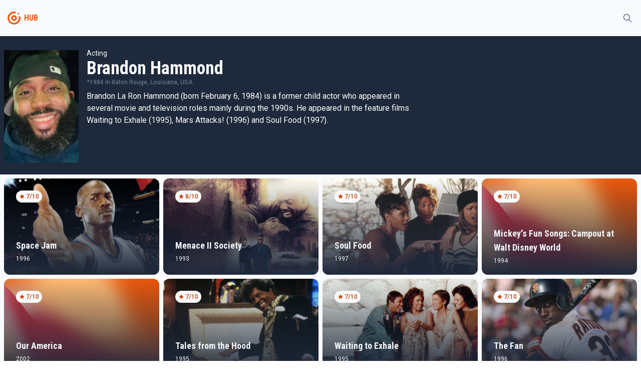

--- FILE ---
content_type: text/html
request_url: https://tayfunmovie.herokuapp.com/person/23681
body_size: 3375
content:
<!DOCTYPE html>
<html lang="en">
	<head>
		<meta charset="utf-8" />
		<meta name="description" content="" />
		<link rel="icon" href="../favicon.png" />
		<meta name="viewport" content="width=device-width, initial-scale=1" />
		<title>Brandon Hammond</title><link rel="preconnect" href="https://fonts.googleapis.com" data-svelte="svelte-36qlcu"><link rel="preconnect" href="https://fonts.gstatic.com" crossorigin="" data-svelte="svelte-36qlcu"><link href="https://fonts.googleapis.com/css2?family=Roboto+Condensed:wght@400;700&family=Roboto:wght@300;400;500&display=swap" rel="stylesheet" data-svelte="svelte-36qlcu">
	<link rel="stylesheet" href="/_app/assets/pages/__layout.svelte-6acf7ffb.css">
	<link rel="modulepreload" href="/_app/start-a631b632.js">
	<link rel="modulepreload" href="/_app/chunks/vendor-f9e5854b.js">
	<link rel="modulepreload" href="/_app/chunks/singletons-d1fb5791.js">
	<link rel="modulepreload" href="/_app/pages/__layout.svelte-ced66ced.js">
	<link rel="modulepreload" href="/_app/chunks/Movie-ec6c616e.js">
	<link rel="modulepreload" href="/_app/chunks/variables-a71bb24a.js">
	<link rel="modulepreload" href="/_app/pages/person/_id_.svelte-d5fb8553.js">
	<link rel="modulepreload" href="/_app/chunks/MoviePreview-f88e5efc.js">
	</head>
	<body>
		<div>




<div class="undefined flex flex-col h-screen false"><div class="sticky top-0 z-50 bg-gray-light dark:bg-gray-dark">

<div class="container"><div class="flex justify-between items-center"><div class="flex items-center"><div class="w-10 py-2 md:py-4"><a href="/" class="text-primary group hover:text-primary-light transition-all"><!-- HTML_TAG_START --><svg xmlns="http://www.w3.org/2000/svg" data-name="Layer 1" viewBox="0 0 100 100"><path fill="currentColor" d="M50 36a14 14 0 1 0 12.9 8.55A14 14 0 0 0 50 36Zm0 20a6 6 0 1 1 6-6 6 6 0 0 1-6 6Z"/><path fill="currentColor" d="M81.39 43.75a3.87 3.87 0 0 0-5.26-2.81l-.23.06a3.89 3.89 0 0 0-2.34 4.38A24 24 0 1 1 50 26a23.81 23.81 0 0 1 4.73.48A3.83 3.83 0 0 0 59 24.09l.09-.21a3.87 3.87 0 0 0-2.84-5.27A32 32 0 0 0 18 48.82a32 32 0 1 0 63.36-5.07Z"/><circle fill="currentColor" cx="72" cy="28" r="4"/></svg><!-- HTML_TAG_END --></a></div>
			<div class="font-bold font-secondary select-none text-gray text-primary">HUB</div></div>

		<div><button class="inline-flex items-center p-2 border border-transparent rounded-full text-gray hover:bg-light transition-all dark:hover:bg-opacity-10 focus:outline-none focus:ring-2 false ring-primary-light"><svg fill="none" viewBox="0 0 24 24" stroke="currentColor" aria-hidden="true" xmlns="http://www.w3.org/2000/svg" width="100%" height="100%" class="w-5"><path stroke-linecap="round" stroke-linejoin="round" stroke-width="2" d="M21 21l-6-6m2-5a7 7 0 11-14 0 7 7 0 0114 0z"></path></svg></button></div></div></div></div>
	<main class="bg-gray-light dark:bg-gray-dark flex-grow">

<div><div class="bg-dark"><div class="sm:container"><div class="sm:flex items-top sm:space-x-4 z-20 bg-dark py-6 px-2 sm:px-0 text-white"><img class="h-48 sm:h-56 mt-1" src="https://image.tmdb.org/t/p/w300/qni4SWV6QLQ302Y8CURsRJ5OP00.jpg" alt="poster">
	<div class="flex flex-col dark:text-light"><div class="text-sm mt-4 sm:mt-0">Acting</div>
		<div class="text-4xl font-secondary font-bold">Brandon Hammond</div>

		<div class="text-xs flex items-center space-x-1 text-gray font-medium"><div>*1984 <span>in Baton Rouge, Louisiana, USA</span></div></div>
		<div class="max-w-2xl relative select-none"><p class="mt-2 line-clamp-6">Brandon La Ron Hammond (born February 6, 1984) is a former child actor who appeared in several movie and television roles mainly during the 1990s. He appeared in the feature films Waiting to Exhale (1995), Mars Attacks! (1996) and Soul Food (1997).</p>
			<div class="false h-16 absolute w-full -mt-16"></div>
			</div></div></div></div></div></div>
<div class="container mt-2"><div class="grid grid-cols-2 sm:grid-cols-3 lg:grid-cols-4 gap-2"><div><a href="/2300" sveltekit:prefetch class="bg-light dark:bg-gray-dark dark:text-gray-light "><div class="overflow-hidden relative group rounded-lg sm:rounded-xl"><div class="absolute flex flex-col justify-between w-full h-full z-20 text-light"><div class="p-6"><div class="text-xs flex select-none"><div class="flex space-x-0.5 px-1.5 py-1 bg-gray-light text-primary-dark rounded-xl font-medium"><svg viewBox="0 0 20 20" fill="currentColor" aria-hidden="true" xmlns="http://www.w3.org/2000/svg" width="100%" height="100%" class="w-3"><path d="M9.049 2.927c.3-.921 1.603-.921 1.902 0l1.07 3.292a1 1 0 00.95.69h3.462c.969 0 1.371 1.24.588 1.81l-2.8 2.034a1 1 0 00-.364 1.118l1.07 3.292c.3.921-.755 1.688-1.54 1.118l-2.8-2.034a1 1 0 00-1.175 0l-2.8 2.034c-.784.57-1.838-.197-1.539-1.118l1.07-3.292a1 1 0 00-.364-1.118L2.98 8.72c-.783-.57-.38-1.81.588-1.81h3.461a1 1 0 00.951-.69l1.07-3.292z"></path></svg>
		<div>7/10</div></div></div></div>

			<div class="p-6 flex flex-col space-y-1"><div class="sm:text-lg font-secondary font-bold transition-all">Space Jam</div>
				<div class="text-xs">1996</div></div></div>
		<div class="bg-gradient-to-t from-dark to-transparent absolute z-10 w-full h-full hover:opacity-0"></div>
		<div class="bg-gradient-to-tr from-primary to-primary-light absolute z-10 w-full h-full opacity-0 group-hover:opacity-50 transition-all duration-500 ease-out"></div>
		<img class="object-cover object-bottom w-full h-56 sm:h-48 group-hover:scale-105 transition-all duration-200" src="https://image.tmdb.org/t/p/w500/7zS8Sl9ngsO7nTDJgdPtso7pBYK.jpg" alt="poster"></div></a></div><div><a href="/9516" sveltekit:prefetch class="bg-light dark:bg-gray-dark dark:text-gray-light "><div class="overflow-hidden relative group rounded-lg sm:rounded-xl"><div class="absolute flex flex-col justify-between w-full h-full z-20 text-light"><div class="p-6"><div class="text-xs flex select-none"><div class="flex space-x-0.5 px-1.5 py-1 bg-gray-light text-primary-dark rounded-xl font-medium"><svg viewBox="0 0 20 20" fill="currentColor" aria-hidden="true" xmlns="http://www.w3.org/2000/svg" width="100%" height="100%" class="w-3"><path d="M9.049 2.927c.3-.921 1.603-.921 1.902 0l1.07 3.292a1 1 0 00.95.69h3.462c.969 0 1.371 1.24.588 1.81l-2.8 2.034a1 1 0 00-.364 1.118l1.07 3.292c.3.921-.755 1.688-1.54 1.118l-2.8-2.034a1 1 0 00-1.175 0l-2.8 2.034c-.784.57-1.838-.197-1.539-1.118l1.07-3.292a1 1 0 00-.364-1.118L2.98 8.72c-.783-.57-.38-1.81.588-1.81h3.461a1 1 0 00.951-.69l1.07-3.292z"></path></svg>
		<div>8/10</div></div></div></div>

			<div class="p-6 flex flex-col space-y-1"><div class="sm:text-lg font-secondary font-bold transition-all">Menace II Society</div>
				<div class="text-xs">1993</div></div></div>
		<div class="bg-gradient-to-t from-dark to-transparent absolute z-10 w-full h-full hover:opacity-0"></div>
		<div class="bg-gradient-to-tr from-primary to-primary-light absolute z-10 w-full h-full opacity-0 group-hover:opacity-50 transition-all duration-500 ease-out"></div>
		<img class="object-cover object-bottom w-full h-56 sm:h-48 group-hover:scale-105 transition-all duration-200" src="https://image.tmdb.org/t/p/w500/s5PP0ryxAo12jzvPntSEybahpCw.jpg" alt="poster"></div></a></div><div><a href="/29461" sveltekit:prefetch class="bg-light dark:bg-gray-dark dark:text-gray-light "><div class="overflow-hidden relative group rounded-lg sm:rounded-xl"><div class="absolute flex flex-col justify-between w-full h-full z-20 text-light"><div class="p-6"><div class="text-xs flex select-none"><div class="flex space-x-0.5 px-1.5 py-1 bg-gray-light text-primary-dark rounded-xl font-medium"><svg viewBox="0 0 20 20" fill="currentColor" aria-hidden="true" xmlns="http://www.w3.org/2000/svg" width="100%" height="100%" class="w-3"><path d="M9.049 2.927c.3-.921 1.603-.921 1.902 0l1.07 3.292a1 1 0 00.95.69h3.462c.969 0 1.371 1.24.588 1.81l-2.8 2.034a1 1 0 00-.364 1.118l1.07 3.292c.3.921-.755 1.688-1.54 1.118l-2.8-2.034a1 1 0 00-1.175 0l-2.8 2.034c-.784.57-1.838-.197-1.539-1.118l1.07-3.292a1 1 0 00-.364-1.118L2.98 8.72c-.783-.57-.38-1.81.588-1.81h3.461a1 1 0 00.951-.69l1.07-3.292z"></path></svg>
		<div>7/10</div></div></div></div>

			<div class="p-6 flex flex-col space-y-1"><div class="sm:text-lg font-secondary font-bold transition-all">Soul Food</div>
				<div class="text-xs">1997</div></div></div>
		<div class="bg-gradient-to-t from-dark to-transparent absolute z-10 w-full h-full hover:opacity-0"></div>
		<div class="bg-gradient-to-tr from-primary to-primary-light absolute z-10 w-full h-full opacity-0 group-hover:opacity-50 transition-all duration-500 ease-out"></div>
		<img class="object-cover object-bottom w-full h-56 sm:h-48 group-hover:scale-105 transition-all duration-200" src="https://image.tmdb.org/t/p/w500/d8JdOTvPHrT5pi4oGcwZ3YAqjP.jpg" alt="poster"></div></a></div><div><a href="/68466" sveltekit:prefetch class="bg-light dark:bg-gray-dark dark:text-gray-light "><div class="overflow-hidden relative group rounded-lg sm:rounded-xl"><div class="absolute flex flex-col justify-between w-full h-full z-20 text-light"><div class="p-6"><div class="text-xs flex select-none"><div class="flex space-x-0.5 px-1.5 py-1 bg-gray-light text-primary-dark rounded-xl font-medium"><svg viewBox="0 0 20 20" fill="currentColor" aria-hidden="true" xmlns="http://www.w3.org/2000/svg" width="100%" height="100%" class="w-3"><path d="M9.049 2.927c.3-.921 1.603-.921 1.902 0l1.07 3.292a1 1 0 00.95.69h3.462c.969 0 1.371 1.24.588 1.81l-2.8 2.034a1 1 0 00-.364 1.118l1.07 3.292c.3.921-.755 1.688-1.54 1.118l-2.8-2.034a1 1 0 00-1.175 0l-2.8 2.034c-.784.57-1.838-.197-1.539-1.118l1.07-3.292a1 1 0 00-.364-1.118L2.98 8.72c-.783-.57-.38-1.81.588-1.81h3.461a1 1 0 00.951-.69l1.07-3.292z"></path></svg>
		<div>7/10</div></div></div></div>

			<div class="p-6 flex flex-col space-y-1"><div class="sm:text-lg font-secondary font-bold transition-all">Mickey&#39;s Fun Songs: Campout at Walt Disney World</div>
				<div class="text-xs">1994</div></div></div>
		<div class="bg-gradient-to-t from-dark to-transparent absolute z-10 w-full h-full hover:opacity-0"></div>
		<div class="bg-gradient-to-tr from-primary to-primary-light absolute z-10 w-full h-full opacity-0 group-hover:opacity-50 transition-all duration-500 ease-out"></div>
		<img class="object-cover object-bottom w-full h-56 sm:h-48 group-hover:scale-105 transition-all duration-200" src="/img/mesh.png" alt="poster"></div></a></div><div><a href="/185550" sveltekit:prefetch class="bg-light dark:bg-gray-dark dark:text-gray-light "><div class="overflow-hidden relative group rounded-lg sm:rounded-xl"><div class="absolute flex flex-col justify-between w-full h-full z-20 text-light"><div class="p-6"><div class="text-xs flex select-none"><div class="flex space-x-0.5 px-1.5 py-1 bg-gray-light text-primary-dark rounded-xl font-medium"><svg viewBox="0 0 20 20" fill="currentColor" aria-hidden="true" xmlns="http://www.w3.org/2000/svg" width="100%" height="100%" class="w-3"><path d="M9.049 2.927c.3-.921 1.603-.921 1.902 0l1.07 3.292a1 1 0 00.95.69h3.462c.969 0 1.371 1.24.588 1.81l-2.8 2.034a1 1 0 00-.364 1.118l1.07 3.292c.3.921-.755 1.688-1.54 1.118l-2.8-2.034a1 1 0 00-1.175 0l-2.8 2.034c-.784.57-1.838-.197-1.539-1.118l1.07-3.292a1 1 0 00-.364-1.118L2.98 8.72c-.783-.57-.38-1.81.588-1.81h3.461a1 1 0 00.951-.69l1.07-3.292z"></path></svg>
		<div>7/10</div></div></div></div>

			<div class="p-6 flex flex-col space-y-1"><div class="sm:text-lg font-secondary font-bold transition-all">Our America</div>
				<div class="text-xs">2002</div></div></div>
		<div class="bg-gradient-to-t from-dark to-transparent absolute z-10 w-full h-full hover:opacity-0"></div>
		<div class="bg-gradient-to-tr from-primary to-primary-light absolute z-10 w-full h-full opacity-0 group-hover:opacity-50 transition-all duration-500 ease-out"></div>
		<img class="object-cover object-bottom w-full h-56 sm:h-48 group-hover:scale-105 transition-all duration-200" src="/img/mesh.png" alt="poster"></div></a></div><div><a href="/25066" sveltekit:prefetch class="bg-light dark:bg-gray-dark dark:text-gray-light "><div class="overflow-hidden relative group rounded-lg sm:rounded-xl"><div class="absolute flex flex-col justify-between w-full h-full z-20 text-light"><div class="p-6"><div class="text-xs flex select-none"><div class="flex space-x-0.5 px-1.5 py-1 bg-gray-light text-primary-dark rounded-xl font-medium"><svg viewBox="0 0 20 20" fill="currentColor" aria-hidden="true" xmlns="http://www.w3.org/2000/svg" width="100%" height="100%" class="w-3"><path d="M9.049 2.927c.3-.921 1.603-.921 1.902 0l1.07 3.292a1 1 0 00.95.69h3.462c.969 0 1.371 1.24.588 1.81l-2.8 2.034a1 1 0 00-.364 1.118l1.07 3.292c.3.921-.755 1.688-1.54 1.118l-2.8-2.034a1 1 0 00-1.175 0l-2.8 2.034c-.784.57-1.838-.197-1.539-1.118l1.07-3.292a1 1 0 00-.364-1.118L2.98 8.72c-.783-.57-.38-1.81.588-1.81h3.461a1 1 0 00.951-.69l1.07-3.292z"></path></svg>
		<div>7/10</div></div></div></div>

			<div class="p-6 flex flex-col space-y-1"><div class="sm:text-lg font-secondary font-bold transition-all">Tales from the Hood</div>
				<div class="text-xs">1995</div></div></div>
		<div class="bg-gradient-to-t from-dark to-transparent absolute z-10 w-full h-full hover:opacity-0"></div>
		<div class="bg-gradient-to-tr from-primary to-primary-light absolute z-10 w-full h-full opacity-0 group-hover:opacity-50 transition-all duration-500 ease-out"></div>
		<img class="object-cover object-bottom w-full h-56 sm:h-48 group-hover:scale-105 transition-all duration-200" src="https://image.tmdb.org/t/p/w500/bfoOP1RN7N6FzF0MQYx3v5yi3WU.jpg" alt="poster"></div></a></div><div><a href="/31357" sveltekit:prefetch class="bg-light dark:bg-gray-dark dark:text-gray-light "><div class="overflow-hidden relative group rounded-lg sm:rounded-xl"><div class="absolute flex flex-col justify-between w-full h-full z-20 text-light"><div class="p-6"><div class="text-xs flex select-none"><div class="flex space-x-0.5 px-1.5 py-1 bg-gray-light text-primary-dark rounded-xl font-medium"><svg viewBox="0 0 20 20" fill="currentColor" aria-hidden="true" xmlns="http://www.w3.org/2000/svg" width="100%" height="100%" class="w-3"><path d="M9.049 2.927c.3-.921 1.603-.921 1.902 0l1.07 3.292a1 1 0 00.95.69h3.462c.969 0 1.371 1.24.588 1.81l-2.8 2.034a1 1 0 00-.364 1.118l1.07 3.292c.3.921-.755 1.688-1.54 1.118l-2.8-2.034a1 1 0 00-1.175 0l-2.8 2.034c-.784.57-1.838-.197-1.539-1.118l1.07-3.292a1 1 0 00-.364-1.118L2.98 8.72c-.783-.57-.38-1.81.588-1.81h3.461a1 1 0 00.951-.69l1.07-3.292z"></path></svg>
		<div>7/10</div></div></div></div>

			<div class="p-6 flex flex-col space-y-1"><div class="sm:text-lg font-secondary font-bold transition-all">Waiting to Exhale</div>
				<div class="text-xs">1995</div></div></div>
		<div class="bg-gradient-to-t from-dark to-transparent absolute z-10 w-full h-full hover:opacity-0"></div>
		<div class="bg-gradient-to-tr from-primary to-primary-light absolute z-10 w-full h-full opacity-0 group-hover:opacity-50 transition-all duration-500 ease-out"></div>
		<img class="object-cover object-bottom w-full h-56 sm:h-48 group-hover:scale-105 transition-all duration-200" src="https://image.tmdb.org/t/p/w500/jZjoEKXMTDoZAGdkjhAdJaKtXSN.jpg" alt="poster"></div></a></div><div><a href="/9566" sveltekit:prefetch class="bg-light dark:bg-gray-dark dark:text-gray-light "><div class="overflow-hidden relative group rounded-lg sm:rounded-xl"><div class="absolute flex flex-col justify-between w-full h-full z-20 text-light"><div class="p-6"><div class="text-xs flex select-none"><div class="flex space-x-0.5 px-1.5 py-1 bg-gray-light text-primary-dark rounded-xl font-medium"><svg viewBox="0 0 20 20" fill="currentColor" aria-hidden="true" xmlns="http://www.w3.org/2000/svg" width="100%" height="100%" class="w-3"><path d="M9.049 2.927c.3-.921 1.603-.921 1.902 0l1.07 3.292a1 1 0 00.95.69h3.462c.969 0 1.371 1.24.588 1.81l-2.8 2.034a1 1 0 00-.364 1.118l1.07 3.292c.3.921-.755 1.688-1.54 1.118l-2.8-2.034a1 1 0 00-1.175 0l-2.8 2.034c-.784.57-1.838-.197-1.539-1.118l1.07-3.292a1 1 0 00-.364-1.118L2.98 8.72c-.783-.57-.38-1.81.588-1.81h3.461a1 1 0 00.951-.69l1.07-3.292z"></path></svg>
		<div>7/10</div></div></div></div>

			<div class="p-6 flex flex-col space-y-1"><div class="sm:text-lg font-secondary font-bold transition-all">The Fan</div>
				<div class="text-xs">1996</div></div></div>
		<div class="bg-gradient-to-t from-dark to-transparent absolute z-10 w-full h-full hover:opacity-0"></div>
		<div class="bg-gradient-to-tr from-primary to-primary-light absolute z-10 w-full h-full opacity-0 group-hover:opacity-50 transition-all duration-500 ease-out"></div>
		<img class="object-cover object-bottom w-full h-56 sm:h-48 group-hover:scale-105 transition-all duration-200" src="https://image.tmdb.org/t/p/w500/dISWllRkiQ1l5Nbn5JMZbz6RHoh.jpg" alt="poster"></div></a></div><div><a href="/75" sveltekit:prefetch class="bg-light dark:bg-gray-dark dark:text-gray-light "><div class="overflow-hidden relative group rounded-lg sm:rounded-xl"><div class="absolute flex flex-col justify-between w-full h-full z-20 text-light"><div class="p-6"><div class="text-xs flex select-none"><div class="flex space-x-0.5 px-1.5 py-1 bg-gray-light text-primary-dark rounded-xl font-medium"><svg viewBox="0 0 20 20" fill="currentColor" aria-hidden="true" xmlns="http://www.w3.org/2000/svg" width="100%" height="100%" class="w-3"><path d="M9.049 2.927c.3-.921 1.603-.921 1.902 0l1.07 3.292a1 1 0 00.95.69h3.462c.969 0 1.371 1.24.588 1.81l-2.8 2.034a1 1 0 00-.364 1.118l1.07 3.292c.3.921-.755 1.688-1.54 1.118l-2.8-2.034a1 1 0 00-1.175 0l-2.8 2.034c-.784.57-1.838-.197-1.539-1.118l1.07-3.292a1 1 0 00-.364-1.118L2.98 8.72c-.783-.57-.38-1.81.588-1.81h3.461a1 1 0 00.951-.69l1.07-3.292z"></path></svg>
		<div>7/10</div></div></div></div>

			<div class="p-6 flex flex-col space-y-1"><div class="sm:text-lg font-secondary font-bold transition-all">Mars Attacks!</div>
				<div class="text-xs">1996</div></div></div>
		<div class="bg-gradient-to-t from-dark to-transparent absolute z-10 w-full h-full hover:opacity-0"></div>
		<div class="bg-gradient-to-tr from-primary to-primary-light absolute z-10 w-full h-full opacity-0 group-hover:opacity-50 transition-all duration-500 ease-out"></div>
		<img class="object-cover object-bottom w-full h-56 sm:h-48 group-hover:scale-105 transition-all duration-200" src="https://image.tmdb.org/t/p/w500/ELsTifJ2lu4vsMhoHeZ5EnncHw.jpg" alt="poster"></div></a></div><div><a href="/281" sveltekit:prefetch class="bg-light dark:bg-gray-dark dark:text-gray-light "><div class="overflow-hidden relative group rounded-lg sm:rounded-xl"><div class="absolute flex flex-col justify-between w-full h-full z-20 text-light"><div class="p-6"><div class="text-xs flex select-none"><div class="flex space-x-0.5 px-1.5 py-1 bg-gray-light text-primary-dark rounded-xl font-medium"><svg viewBox="0 0 20 20" fill="currentColor" aria-hidden="true" xmlns="http://www.w3.org/2000/svg" width="100%" height="100%" class="w-3"><path d="M9.049 2.927c.3-.921 1.603-.921 1.902 0l1.07 3.292a1 1 0 00.95.69h3.462c.969 0 1.371 1.24.588 1.81l-2.8 2.034a1 1 0 00-.364 1.118l1.07 3.292c.3.921-.755 1.688-1.54 1.118l-2.8-2.034a1 1 0 00-1.175 0l-2.8 2.034c-.784.57-1.838-.197-1.539-1.118l1.07-3.292a1 1 0 00-.364-1.118L2.98 8.72c-.783-.57-.38-1.81.588-1.81h3.461a1 1 0 00.951-.69l1.07-3.292z"></path></svg>
		<div>8/10</div></div></div></div>

			<div class="p-6 flex flex-col space-y-1"><div class="sm:text-lg font-secondary font-bold transition-all">Strange Days</div>
				<div class="text-xs">1995</div></div></div>
		<div class="bg-gradient-to-t from-dark to-transparent absolute z-10 w-full h-full hover:opacity-0"></div>
		<div class="bg-gradient-to-tr from-primary to-primary-light absolute z-10 w-full h-full opacity-0 group-hover:opacity-50 transition-all duration-500 ease-out"></div>
		<img class="object-cover object-bottom w-full h-56 sm:h-48 group-hover:scale-105 transition-all duration-200" src="https://image.tmdb.org/t/p/w500/zSFuvi6fIPT8CHpH1KMG25T2Iub.jpg" alt="poster"></div></a></div><div><a href="/224795" sveltekit:prefetch class="bg-light dark:bg-gray-dark dark:text-gray-light "><div class="overflow-hidden relative group rounded-lg sm:rounded-xl"><div class="absolute flex flex-col justify-between w-full h-full z-20 text-light"><div class="p-6"><div class="text-xs flex select-none"><div class="flex space-x-0.5 px-1.5 py-1 bg-gray-light text-primary-dark rounded-xl font-medium"><svg viewBox="0 0 20 20" fill="currentColor" aria-hidden="true" xmlns="http://www.w3.org/2000/svg" width="100%" height="100%" class="w-3"><path d="M9.049 2.927c.3-.921 1.603-.921 1.902 0l1.07 3.292a1 1 0 00.95.69h3.462c.969 0 1.371 1.24.588 1.81l-2.8 2.034a1 1 0 00-.364 1.118l1.07 3.292c.3.921-.755 1.688-1.54 1.118l-2.8-2.034a1 1 0 00-1.175 0l-2.8 2.034c-.784.57-1.838-.197-1.539-1.118l1.07-3.292a1 1 0 00-.364-1.118L2.98 8.72c-.783-.57-.38-1.81.588-1.81h3.461a1 1 0 00.951-.69l1.07-3.292z"></path></svg>
		<div>3/10</div></div></div></div>

			<div class="p-6 flex flex-col space-y-1"><div class="sm:text-lg font-secondary font-bold transition-all">The Road to Galveston</div>
				<div class="text-xs">1996</div></div></div>
		<div class="bg-gradient-to-t from-dark to-transparent absolute z-10 w-full h-full hover:opacity-0"></div>
		<div class="bg-gradient-to-tr from-primary to-primary-light absolute z-10 w-full h-full opacity-0 group-hover:opacity-50 transition-all duration-500 ease-out"></div>
		<img class="object-cover object-bottom w-full h-56 sm:h-48 group-hover:scale-105 transition-all duration-200" src="/img/mesh.png" alt="poster"></div></a></div><div><a href="/310296" sveltekit:prefetch class="bg-light dark:bg-gray-dark dark:text-gray-light "><div class="overflow-hidden relative group rounded-lg sm:rounded-xl"><div class="absolute flex flex-col justify-between w-full h-full z-20 text-light"><div class="p-6"><div class="text-xs flex select-none"><div class="flex space-x-0.5 px-1.5 py-1 bg-gray-light text-primary-dark rounded-xl font-medium"><svg viewBox="0 0 20 20" fill="currentColor" aria-hidden="true" xmlns="http://www.w3.org/2000/svg" width="100%" height="100%" class="w-3"><path d="M9.049 2.927c.3-.921 1.603-.921 1.902 0l1.07 3.292a1 1 0 00.95.69h3.462c.969 0 1.371 1.24.588 1.81l-2.8 2.034a1 1 0 00-.364 1.118l1.07 3.292c.3.921-.755 1.688-1.54 1.118l-2.8-2.034a1 1 0 00-1.175 0l-2.8 2.034c-.784.57-1.838-.197-1.539-1.118l1.07-3.292a1 1 0 00-.364-1.118L2.98 8.72c-.783-.57-.38-1.81.588-1.81h3.461a1 1 0 00.951-.69l1.07-3.292z"></path></svg>
		<div>6/10</div></div></div></div>

			<div class="p-6 flex flex-col space-y-1"><div class="sm:text-lg font-secondary font-bold transition-all">Sad Inheritance</div>
				<div class="text-xs">1993</div></div></div>
		<div class="bg-gradient-to-t from-dark to-transparent absolute z-10 w-full h-full hover:opacity-0"></div>
		<div class="bg-gradient-to-tr from-primary to-primary-light absolute z-10 w-full h-full opacity-0 group-hover:opacity-50 transition-all duration-500 ease-out"></div>
		<img class="object-cover object-bottom w-full h-56 sm:h-48 group-hover:scale-105 transition-all duration-200" src="/img/mesh.png" alt="poster"></div></a></div></div></div></main>
	<footer class="bg-gray-light border-t dark:border-0 dark:bg-gray-dark"><div class="container py-12 px-4 sm:px-6 md:flex md:items-center md:justify-between lg:px-8"><div class="flex items-center justify-center space-x-6 md:order-2"><a href="https://www.themoviedb.org/" rel="external" target="_blank"><img src="/img/themoviedb.svg" alt="themoviedb" width="200"></a>
			<button class="text-gray"><svg fill="none" viewBox="0 0 24 24" stroke="currentColor" aria-hidden="true" xmlns="http://www.w3.org/2000/svg" width="100%" height="100%" class="w-6"><path stroke-linecap="round" stroke-linejoin="round" stroke-width="2" d="M20.354 15.354A9 9 0 018.646 3.646 9.003 9.003 0 0012 21a9.003 9.003 0 008.354-5.646z"></path></svg></button></div>
		<div class="mt-8 md:mt-0 md:order-1 flex"><p class="text-center text-sm text-gray">© 2022 Movie HUB. All rights reserved.</p></div></div></footer></div>


		<script type="module" data-hydrate="1wjti2g">
		import { start } from "/_app/start-a631b632.js";
		start({
			target: document.querySelector('[data-hydrate="1wjti2g"]').parentNode,
			paths: {"base":"","assets":""},
			session: {},
			route: true,
			spa: false,
			trailing_slash: "never",
			hydrate: {
				status: 200,
				error: null,
				nodes: [
					import("/_app/pages/__layout.svelte-ced66ced.js"),
						import("/_app/pages/person/_id_.svelte-d5fb8553.js")
				],
				params: {id:"23681"}
			}
		});
	</script></div>
	</body>
</html>


--- FILE ---
content_type: application/javascript
request_url: https://tayfunmovie.herokuapp.com/_app/error.svelte-d9762a8a.js
body_size: 766
content:
import{S as y,i as z,s as A,e as E,t as v,c as d,a as b,h as P,d as o,g as u,H as R,j as H,k as N,l as q,m as S,_ as C}from"./chunks/vendor-f9e5854b.js";function h(r){let l,t=r[1].frame+"",a;return{c(){l=E("pre"),a=v(t)},l(f){l=d(f,"PRE",{});var s=b(l);a=P(s,t),s.forEach(o)},m(f,s){u(f,l,s),R(l,a)},p(f,s){s&2&&t!==(t=f[1].frame+"")&&H(a,t)},d(f){f&&o(l)}}}function w(r){let l,t=r[1].stack+"",a;return{c(){l=E("pre"),a=v(t)},l(f){l=d(f,"PRE",{});var s=b(l);a=P(s,t),s.forEach(o)},m(f,s){u(f,l,s),R(l,a)},p(f,s){s&2&&t!==(t=f[1].stack+"")&&H(a,t)},d(f){f&&o(l)}}}function B(r){let l,t,a,f,s=r[1].message+"",c,k,n,p,i=r[1].frame&&h(r),_=r[1].stack&&w(r);return{c(){l=E("h1"),t=v(r[0]),a=N(),f=E("pre"),c=v(s),k=N(),i&&i.c(),n=N(),_&&_.c(),p=q()},l(e){l=d(e,"H1",{});var m=b(l);t=P(m,r[0]),m.forEach(o),a=S(e),f=d(e,"PRE",{});var j=b(f);c=P(j,s),j.forEach(o),k=S(e),i&&i.l(e),n=S(e),_&&_.l(e),p=q()},m(e,m){u(e,l,m),R(l,t),u(e,a,m),u(e,f,m),R(f,c),u(e,k,m),i&&i.m(e,m),u(e,n,m),_&&_.m(e,m),u(e,p,m)},p(e,[m]){m&1&&H(t,e[0]),m&2&&s!==(s=e[1].message+"")&&H(c,s),e[1].frame?i?i.p(e,m):(i=h(e),i.c(),i.m(n.parentNode,n)):i&&(i.d(1),i=null),e[1].stack?_?_.p(e,m):(_=w(e),_.c(),_.m(p.parentNode,p)):_&&(_.d(1),_=null)},i:C,o:C,d(e){e&&o(l),e&&o(a),e&&o(f),e&&o(k),i&&i.d(e),e&&o(n),_&&_.d(e),e&&o(p)}}}function G({error:r,status:l}){return{props:{error:r,status:l}}}function D(r,l,t){let{status:a}=l,{error:f}=l;return r.$$set=s=>{"status"in s&&t(0,a=s.status),"error"in s&&t(1,f=s.error)},[a,f]}class I extends y{constructor(l){super();z(this,l,D,B,A,{status:0,error:1})}}export{I as default,G as load};


--- FILE ---
content_type: application/javascript
request_url: https://tayfunmovie.herokuapp.com/_app/pages/__layout.svelte-ced66ced.js
body_size: 5976
content:
import{D as pe,S as ee,i as te,s as re,I as _e,F as se,M as ie,e as p,k as T,w as G,t as K,c as _,a as y,d as c,m as A,x as P,h as z,G as J,b as o,g as B,H as d,y as R,J as H,q as N,o as U,B as Z,K as Q,L as X,N as oe,O as we,P as Y,Q as W,R as q,T as ke,U as $e,V as ne,W as ge,l as ce,n as Ee,p as Ie,X as xe,Y as de,Z as ue,_ as j,$ as De,j as le,a0 as Ve,E as Me,a1 as Se,a2 as Ne,a3 as Te,a4 as Ae,a5 as Be,a6 as Le,a7 as Ce,r as Ue}from"../chunks/vendor-f9e5854b.js";import{c as O}from"../chunks/singletons-d1fb5791.js";import{m as je}from"../chunks/Movie-ec6c616e.js";import"../chunks/variables-a71bb24a.js";let be,ye;be=window.matchMedia("(prefers-color-scheme: dark)").matches?"dark":"light";ye=window.localStorage.getItem("theme")?window.localStorage.getItem("theme"):be;const F=pe(ye);F.subscribe(i=>{window.localStorage.setItem("theme",i)});function He(i){let e,r,t,s,l,a,n,g,h,S,$,E,w,V,k,m;return h=new _e({props:{src:i[0]==="dark"?se:ie,class:"w-6"}}),{c(){e=p("footer"),r=p("div"),t=p("div"),s=p("a"),l=p("img"),n=T(),g=p("button"),G(h.$$.fragment),S=T(),$=p("div"),E=p("p"),w=K("\xA9 2022 Movie HUB. All rights reserved."),this.h()},l(u){e=_(u,"FOOTER",{class:!0});var x=y(e);r=_(x,"DIV",{class:!0});var f=y(r);t=_(f,"DIV",{class:!0});var b=y(t);s=_(b,"A",{href:!0,rel:!0,target:!0});var I=y(s);l=_(I,"IMG",{src:!0,alt:!0,width:!0}),I.forEach(c),n=A(b),g=_(b,"BUTTON",{class:!0});var v=y(g);P(h.$$.fragment,v),v.forEach(c),b.forEach(c),S=A(f),$=_(f,"DIV",{class:!0});var D=y($);E=_(D,"P",{class:!0});var M=y(E);w=z(M,"\xA9 2022 Movie HUB. All rights reserved."),M.forEach(c),D.forEach(c),f.forEach(c),x.forEach(c),this.h()},h(){J(l.src,a="/img/themoviedb.svg")||o(l,"src",a),o(l,"alt","themoviedb"),o(l,"width","200"),o(s,"href","https://www.themoviedb.org/"),o(s,"rel","external"),o(s,"target","_blank"),o(g,"class","text-gray"),o(t,"class","flex items-center justify-center space-x-6 md:order-2"),o(E,"class","text-center text-sm text-gray"),o($,"class","mt-8 md:mt-0 md:order-1 flex"),o(r,"class","container py-12 px-4 sm:px-6 md:flex md:items-center md:justify-between lg:px-8"),o(e,"class","bg-gray-light border-t dark:border-0 dark:bg-gray-dark")},m(u,x){B(u,e,x),d(e,r),d(r,t),d(t,s),d(s,l),d(t,n),d(t,g),R(h,g,null),d(r,S),d(r,$),d($,E),d(E,w),V=!0,k||(m=H(g,"click",i[1]),k=!0)},p(u,[x]){const f={};x&1&&(f.src=u[0]==="dark"?se:ie),h.$set(f)},i(u){V||(N(h.$$.fragment,u),V=!0)},o(u){U(h.$$.fragment,u),V=!1},d(u){u&&c(e),Z(h),k=!1,m()}}}function Oe(i,e,r){let t;return Q(i,F,l=>r(0,t=l)),[t,()=>t==="dark"?X(F,t="light",t):X(F,t="dark",t)]}class qe extends ee{constructor(e){super();te(this,e,Oe,He,re,{})}}var Ke='<svg xmlns="http://www.w3.org/2000/svg" data-name="Layer 1" viewBox="0 0 100 100"><path fill="currentColor" d="M50 36a14 14 0 1 0 12.9 8.55A14 14 0 0 0 50 36Zm0 20a6 6 0 1 1 6-6 6 6 0 0 1-6 6Z"/><path fill="currentColor" d="M81.39 43.75a3.87 3.87 0 0 0-5.26-2.81l-.23.06a3.89 3.89 0 0 0-2.34 4.38A24 24 0 1 1 50 26a23.81 23.81 0 0 1 4.73.48A3.83 3.83 0 0 0 59 24.09l.09-.21a3.87 3.87 0 0 0-2.84-5.27A32 32 0 0 0 18 48.82a32 32 0 1 0 63.36-5.07Z"/><circle fill="currentColor" cx="72" cy="28" r="4"/></svg>';O.disable_scroll_handling;const ze=O.goto;O.invalidate;O.prefetch;O.prefetch_routes;O.before_navigate;O.after_navigate;function fe(i,e,r){const t=i.slice();return t[14]=e[r],t[16]=r,t}function he(i){let e,r,t,s,l,a,n,g,h,S,$,E,w,V,k,m;function u(D,M){return D[2]?Ge:Fe}let x=u(i),f=x(i);function b(D,M){if(D[3].total_results)return Re;if(D[3].total_results===0)return Pe}let I=b(i),v=I&&I(i);return{c(){e=p("div"),r=p("div"),l=T(),a=p("div"),n=p("div"),f.c(),g=T(),h=p("input"),$=T(),v&&v.c(),this.h()},l(D){e=_(D,"DIV",{class:!0,role:!0,"aria-modal":!0});var M=y(e);r=_(M,"DIV",{class:!0,"aria-hidden":!0}),y(r).forEach(c),l=A(M),a=_(M,"DIV",{class:!0});var L=y(a);n=_(L,"DIV",{class:!0});var C=y(n);f.l(C),g=A(C),h=_(C,"INPUT",{type:!0,class:!0,placeholder:!0,role:!0,"aria-expanded":!0,"aria-controls":!0}),C.forEach(c),$=A(L),v&&v.l(L),L.forEach(c),M.forEach(c),this.h()},h(){o(r,"class","fixed inset-0 bg-gray bg-opacity-75 dark:bg-gray-dark dark:bg-opacity-90 transition-opacity"),o(r,"aria-hidden","true"),o(h,"type","text"),o(h,"class","h-12 w-full border-0 bg-transparent pl-11 pr-4 text-gray placeholder-gray-400 focus:ring-0 sm:text-sm"),o(h,"placeholder","Search..."),o(h,"role","combobox"),o(h,"aria-expanded","false"),o(h,"aria-controls","options"),o(n,"class","relative"),o(a,"class","mx-auto max-w-xl transform divide-y divide-gray divide-opacity-10 overflow-hidden rounded-xl bg-white dark:bg-dark shadow-2xl dark:shadow-none ring-2 ring-white dark:ring-gray ring-opacity-10 dark:ring-opacity-5 transition-all"),o(e,"class","fixed inset-0 z-10 overflow-y-auto px-1 pt-16 sm:p-6 md:p-20"),o(e,"role","dialog"),o(e,"aria-modal","true")},m(D,M){B(D,e,M),d(e,r),d(e,l),d(e,a),d(a,n),f.m(n,null),d(n,g),d(n,h),oe(h,i[1]),d(a,$),v&&v.m(a,null),V=!0,k||(m=[H(r,"click",i[4]),H(h,"input",i[9]),we(S=i[8].call(null,h))],k=!0)},p(D,M){i=D,x!==(x=u(i))&&(f.d(1),f=x(i),f&&(f.c(),N(f,1),f.m(n,g))),M&2&&h.value!==i[1]&&oe(h,i[1]),I===(I=b(i))&&v?v.p(i,M):(v&&v.d(1),v=I&&I(i),v&&(v.c(),N(v,1),v.m(a,null)))},i(D){V||(Y(()=>{s&&s.end(1),t=W(r,q,{duration:200}),t.start()}),N(f),N(v),Y(()=>{w&&w.end(1),E=W(a,$e,{y:15,duration:300,easing:ke}),E.start()}),V=!0)},o(D){t&&t.invalidate(),s=ne(r,q,{}),E&&E.invalidate(),w=ne(a,q,{}),V=!1},d(D){D&&c(e),D&&s&&s.end(),f.d(),v&&v.d(),D&&w&&w.end(),k=!1,ge(m)}}}function Fe(i){let e,r,t,s;return{c(){e=p("div"),r=de("svg"),t=de("path"),this.h()},l(l){e=_(l,"DIV",{});var a=y(e);r=ue(a,"svg",{class:!0,xmlns:!0,viewBox:!0,fill:!0,"aria-hidden":!0});var n=y(r);t=ue(n,"path",{"fill-rule":!0,d:!0,"clip-rule":!0}),y(t).forEach(c),n.forEach(c),a.forEach(c),this.h()},h(){o(t,"fill-rule","evenodd"),o(t,"d","M8 4a4 4 0 100 8 4 4 0 000-8zM2 8a6 6 0 1110.89 3.476l4.817 4.817a1 1 0 01-1.414 1.414l-4.816-4.816A6 6 0 012 8z"),o(t,"clip-rule","evenodd"),o(r,"class","pointer-events-none absolute top-3.5 left-4 h-5 w-5 text-gray"),o(r,"xmlns","http://www.w3.org/2000/svg"),o(r,"viewBox","0 0 20 20"),o(r,"fill","currentColor"),o(r,"aria-hidden","true")},m(l,a){B(l,e,a),d(e,r),d(r,t)},i(l){s||Y(()=>{s=W(e,q,{}),s.start()})},o:j,d(l){l&&c(e)}}}function Ge(i){let e,r,t,s;return{c(){e=p("div"),r=p("img"),this.h()},l(l){e=_(l,"DIV",{});var a=y(e);r=_(a,"IMG",{src:!0,alt:!0,class:!0}),a.forEach(c),this.h()},h(){J(r.src,t="/img/loading.svg")||o(r,"src",t),o(r,"alt","Loading"),o(r,"class","pointer-events-none absolute top-3.5 left-4 h-5 w-5")},m(l,a){B(l,e,a),d(e,r)},i(l){s||Y(()=>{s=W(e,q,{}),s.start()})},o:j,d(l){l&&c(e)}}}function Pe(i){let e,r;return{c(){e=p("p"),r=K("No movie found."),this.h()},l(t){e=_(t,"P",{class:!0});var s=y(e);r=z(s,"No movie found."),s.forEach(c),this.h()},h(){o(e,"class","p-4 text-sm text-gray text-center")},m(t,s){B(t,e,s),d(e,r)},p:j,i:j,o:j,d(t){t&&c(e)}}}function Re(i){let e,r=i[3].results,t=[];for(let s=0;s<r.length;s+=1)t[s]=ve(fe(i,r,s));return{c(){e=p("ul");for(let s=0;s<t.length;s+=1)t[s].c();this.h()},l(s){e=_(s,"UL",{class:!0,id:!0,role:!0});var l=y(e);for(let a=0;a<t.length;a+=1)t[a].l(l);l.forEach(c),this.h()},h(){o(e,"class","max-h-72 scroll-py-2 overflow-y-auto py-2 text-sm text-gray divide-y divide-gray divide-opacity-10 scrollbar-thin scrollbar-thumb-rounded-md scrollbar-thumb-primary scrollbar-track-light"),o(e,"id","options"),o(e,"role","listbox")},m(s,l){B(s,e,l);for(let a=0;a<t.length;a+=1)t[a].m(e,null)},p(s,l){if(l&200){r=s[3].results;let a;for(a=0;a<r.length;a+=1){const n=fe(s,r,a);t[a]?(t[a].p(n,l),N(t[a],1)):(t[a]=ve(n),t[a].c(),N(t[a],1),t[a].m(e,null))}for(;a<t.length;a+=1)t[a].d(1);t.length=r.length}},i(s){for(let l=0;l<r.length;l+=1)N(t[l])},o:j,d(s){s&&c(e),Ve(t,s)}}}function me(i){let e,r=i[7](i[14].release_date)+"",t;return{c(){e=p("div"),t=K(r),this.h()},l(s){e=_(s,"DIV",{class:!0});var l=y(e);t=z(l,r),l.forEach(c),this.h()},h(){o(e,"class","text-xs sm:mt-2")},m(s,l){B(s,e,l),d(e,t)},p(s,l){l&8&&r!==(r=s[7](s[14].release_date)+"")&&le(t,r)},d(s){s&&c(e)}}}function ve(i){let e,r,t,s,l,a,n,g=i[14].title+"",h,S,$,E=i[14].overview+"",w,V,k,m,u,x,f,b=i[14].release_date&&me(i);return{c(){e=p("li"),r=p("div"),t=p("img"),l=T(),a=p("div"),n=p("div"),h=K(g),S=T(),$=p("div"),w=K(E),V=T(),b&&b.c(),k=T(),this.h()},l(I){e=_(I,"LI",{class:!0,id:!0,role:!0,tabindex:!0});var v=y(e);r=_(v,"DIV",{class:!0});var D=y(r);t=_(D,"IMG",{class:!0,src:!0,alt:!0}),D.forEach(c),l=A(v),a=_(v,"DIV",{class:!0});var M=y(a);n=_(M,"DIV",{class:!0});var L=y(n);h=z(L,g),L.forEach(c),S=A(M),$=_(M,"DIV",{class:!0});var C=y($);w=z(C,E),C.forEach(c),V=A(M),b&&b.l(M),M.forEach(c),k=A(v),v.forEach(c),this.h()},h(){var I;o(t,"class","object-cover object-bottom w-10 sm:w-16"),J(t.src,s=(I=i[14])!=null&&I.poster_path?`https://image.tmdb.org/t/p/w500${i[14].poster_path}`:"/img/mesh.png")||o(t,"src",s),o(t,"alt","poster"),o(r,"class","shrink-0 hidden sm:inline-block"),o(n,"class","font-semibold text-lg"),o($,"class","hidden sm:line-clamp-3 "),o(a,"class","flex-1"),o(e,"class","group cursor-pointer select-none px-4 py-2 flex hover:bg-gray hover:text-dark dark:hover:text-light hover:bg-opacity-10 hover:text-white flex space-x-2 items-center transition-all"),o(e,"id",m="option-"+(i[16]+1)),o(e,"role","option"),o(e,"tabindex","-1")},m(I,v){B(I,e,v),d(e,r),d(r,t),d(e,l),d(e,a),d(a,n),d(n,h),d(a,S),d(a,$),d($,w),d(a,V),b&&b.m(a,null),d(e,k),x||(f=[H(t,"error",Ye),H(e,"click",function(){De(i[6](i[14]))&&i[6](i[14]).apply(this,arguments)})],x=!0)},p(I,v){var D;i=I,v&8&&!J(t.src,s=(D=i[14])!=null&&D.poster_path?`https://image.tmdb.org/t/p/w500${i[14].poster_path}`:"/img/mesh.png")&&o(t,"src",s),v&8&&g!==(g=i[14].title+"")&&le(h,g),v&8&&E!==(E=i[14].overview+"")&&le(w,E),i[14].release_date?b?b.p(i,v):(b=me(i),b.c(),b.m(a,null)):b&&(b.d(1),b=null)},i(I){u||Y(()=>{u=W(e,q,{duration:300,delay:i[16]*100}),u.start()})},o:j,d(I){I&&c(e),b&&b.d(),x=!1,ge(f)}}}function Ze(i){let e,r,t,s,l=i[0]&&he(i);return{c(){l&&l.c(),e=ce()},l(a){l&&l.l(a),e=ce()},m(a,n){l&&l.m(a,n),B(a,e,n),r=!0,t||(s=H(window,"keydown",i[5]),t=!0)},p(a,[n]){a[0]?l?(l.p(a,n),n&1&&N(l,1)):(l=he(a),l.c(),N(l,1),l.m(e.parentNode,e)):l&&(Ee(),U(l,1,1,()=>{l=null}),Ie())},i(a){r||(N(l),r=!0)},o(a){U(l),r=!1},d(a){l&&l.d(a),a&&c(e),t=!1,s()}}}const Ye=i=>i.target.src="/img/mesh.png";function We(i,e,r){const t=xe();let{show:s=!1}=e,l=!1,a,n,g={results:[]};const h=async()=>{await Me(),r(1,a=null),r(3,g={results:[]})},S=()=>{t("hide"),r(0,s=!1),h()},$=u=>{u.key==="Escape"&&S(),u.key==="Enter"&&(r(0,s=!0),h())},E=u=>{S(),ze(`/${u.id}`)},w=u=>{clearTimeout(n),n=setTimeout(async()=>{r(2,l=!0);const x=await je.getSearch(u);r(3,g=await x.json()),r(2,l=!1)},750)},V=u=>new Date(u).getFullYear(),k=u=>{u.focus()};function m(){a=this.value,r(1,a)}return i.$$set=u=>{"show"in u&&r(0,s=u.show)},i.$$.update=()=>{i.$$.dirty&2&&a&&w(a)},[s,a,l,g,S,$,E,V,k,m]}class Je extends ee{constructor(e){super();te(this,e,We,Ze,re,{show:0})}}function Qe(i){let e,r,t,s,l,a,n,g,h,S,$,E,w,V,k,m,u,x;return e=new Je({props:{show:i[0]}}),e.$on("hide",i[2]),V=new _e({props:{src:Se,class:"w-5"}}),{c(){G(e.$$.fragment),r=T(),t=p("div"),s=p("div"),l=p("div"),a=p("div"),n=p("a"),g=T(),h=p("div"),S=K("HUB"),$=T(),E=p("div"),w=p("button"),G(V.$$.fragment),this.h()},l(f){P(e.$$.fragment,f),r=A(f),t=_(f,"DIV",{class:!0});var b=y(t);s=_(b,"DIV",{class:!0});var I=y(s);l=_(I,"DIV",{class:!0});var v=y(l);a=_(v,"DIV",{class:!0});var D=y(a);n=_(D,"A",{href:!0,class:!0});var M=y(n);M.forEach(c),D.forEach(c),g=A(v),h=_(v,"DIV",{class:!0});var L=y(h);S=z(L,"HUB"),L.forEach(c),v.forEach(c),$=A(I),E=_(I,"DIV",{});var C=y(E);w=_(C,"BUTTON",{class:!0});var ae=y(w);P(V.$$.fragment,ae),ae.forEach(c),C.forEach(c),I.forEach(c),b.forEach(c),this.h()},h(){o(n,"href","/"),o(n,"class","text-primary group hover:text-primary-light transition-all"),o(a,"class","w-10 py-2 md:py-4"),o(h,"class","font-bold font-secondary select-none text-gray text-primary"),o(l,"class","flex items-center"),o(w,"class",k="inline-flex items-center p-2 border border-transparent rounded-full text-gray hover:bg-light transition-all dark:hover:bg-opacity-10 focus:outline-none focus:ring-2 "+(i[0]&&"ring-2 dark:text-white")+" ring-primary-light"),o(s,"class","flex justify-between items-center"),o(t,"class","container")},m(f,b){R(e,f,b),B(f,r,b),B(f,t,b),d(t,s),d(s,l),d(l,a),d(a,n),n.innerHTML=Ke,d(l,g),d(l,h),d(h,S),d(s,$),d(s,E),d(E,w),R(V,w,null),m=!0,u||(x=H(w,"click",i[3]),u=!0)},p(f,[b]){const I={};b&1&&(I.show=f[0]),e.$set(I),(!m||b&1&&k!==(k="inline-flex items-center p-2 border border-transparent rounded-full text-gray hover:bg-light transition-all dark:hover:bg-opacity-10 focus:outline-none focus:ring-2 "+(f[0]&&"ring-2 dark:text-white")+" ring-primary-light"))&&o(w,"class",k)},i(f){m||(N(e.$$.fragment,f),N(V.$$.fragment,f),m=!0)},o(f){U(e.$$.fragment,f),U(V.$$.fragment,f),m=!1},d(f){Z(e,f),f&&c(r),f&&c(t),Z(V),u=!1,x()}}}function Xe(i,e,r){let t,s=Ne("activeSearch");return Q(i,s,n=>r(0,t=n)),[t,s,()=>X(s,t=!1,t),()=>X(s,t=!0,t)]}class et extends ee{constructor(e){super();te(this,e,Xe,Qe,re,{})}}function tt(i){let e,r,t,s,l,a,n,g,h,S,$,E,w;n=new et({});const V=i[4].default,k=Te(V,i,i[3],null);return $=new qe({}),{c(){e=p("link"),r=p("link"),t=p("link"),s=T(),l=p("div"),a=p("div"),G(n.$$.fragment),g=T(),h=p("main"),k&&k.c(),S=T(),G($.$$.fragment),this.h()},l(m){const u=Ae('[data-svelte="svelte-36qlcu"]',document.head);e=_(u,"LINK",{rel:!0,href:!0}),r=_(u,"LINK",{rel:!0,href:!0,crossorigin:!0}),t=_(u,"LINK",{href:!0,rel:!0}),u.forEach(c),s=A(m),l=_(m,"DIV",{class:!0});var x=y(l);a=_(x,"DIV",{class:!0});var f=y(a);P(n.$$.fragment,f),f.forEach(c),g=A(x),h=_(x,"MAIN",{class:!0});var b=y(h);k&&k.l(b),b.forEach(c),S=A(x),P($.$$.fragment,x),x.forEach(c),this.h()},h(){o(e,"rel","preconnect"),o(e,"href","https://fonts.googleapis.com"),o(r,"rel","preconnect"),o(r,"href","https://fonts.gstatic.com"),o(r,"crossorigin",""),o(t,"href","https://fonts.googleapis.com/css2?family=Roboto+Condensed:wght@400;700&family=Roboto:wght@300;400;500&display=swap"),o(t,"rel","stylesheet"),o(a,"class","sticky top-0 z-50 bg-gray-light dark:bg-gray-dark"),o(h,"class","bg-gray-light dark:bg-gray-dark flex-grow"),o(l,"class",E=i[0]+" flex flex-col h-screen "+(i[1]&&"overflow-y-hidden"))},m(m,u){d(document.head,e),d(document.head,r),d(document.head,t),B(m,s,u),B(m,l,u),d(l,a),R(n,a,null),d(l,g),d(l,h),k&&k.m(h,null),d(l,S),R($,l,null),w=!0},p(m,[u]){k&&k.p&&(!w||u&8)&&Be(k,V,m,m[3],w?Ce(V,m[3],u,null):Le(m[3]),null),(!w||u&3&&E!==(E=m[0]+" flex flex-col h-screen "+(m[1]&&"overflow-y-hidden")))&&o(l,"class",E)},i(m){w||(N(n.$$.fragment,m),N(k,m),N($.$$.fragment,m),w=!0)},o(m){U(n.$$.fragment,m),U(k,m),U($.$$.fragment,m),w=!1},d(m){c(e),c(r),c(t),m&&c(s),m&&c(l),Z(n),k&&k.d(m),Z($)}}}function rt(i,e,r){let t,s;Q(i,F,g=>r(0,t=g));let{$$slots:l={},$$scope:a}=e;const n=pe(!1);return Q(i,n,g=>r(1,s=g)),Ue("activeSearch",n),i.$$set=g=>{"$$scope"in g&&r(3,a=g.$$scope)},[t,s,n,a,l]}class ot extends ee{constructor(e){super();te(this,e,rt,tt,re,{})}}export{ot as default};


--- FILE ---
content_type: application/javascript
request_url: https://tayfunmovie.herokuapp.com/_app/start-a631b632.js
body_size: 8324
content:
var ct=Object.defineProperty,ft=Object.defineProperties;var ut=Object.getOwnPropertyDescriptors;var ue=Object.getOwnPropertySymbols;var Be=Object.prototype.hasOwnProperty,We=Object.prototype.propertyIsEnumerable;var ze=(n,e,t)=>e in n?ct(n,e,{enumerable:!0,configurable:!0,writable:!0,value:t}):n[e]=t,O=(n,e)=>{for(var t in e||(e={}))Be.call(e,t)&&ze(n,t,e[t]);if(ue)for(var t of ue(e))We.call(e,t)&&ze(n,t,e[t]);return n},te=(n,e)=>ft(n,ut(e));var Ye=(n,e)=>{var t={};for(var s in n)Be.call(n,s)&&e.indexOf(s)<0&&(t[s]=n[s]);if(n!=null&&ue)for(var s of ue(n))e.indexOf(s)<0&&We.call(n,s)&&(t[s]=n[s]);return t};import{S as dt,i as pt,s as _t,e as ht,c as mt,a as gt,d as j,b as ye,f as W,g as J,t as wt,h as bt,j as vt,k as yt,l as N,m as $t,n as M,o as P,p as X,q as T,r as kt,u as Et,v as Ee,w as K,x as se,y as z,z as ae,A as ie,B,C as oe,D as de,E as Ge}from"./chunks/vendor-f9e5854b.js";import{i as St}from"./chunks/singletons-d1fb5791.js";let Me="",it="";function Rt(n){Me=n.base,it=n.assets||Me}function Lt(n){let e,t,s;const c=[n[1]||{}];var l=n[0][0];function f(r){let a={};for(let o=0;o<c.length;o+=1)a=oe(a,c[o]);return{props:a}}return l&&(e=new l(f())),{c(){e&&K(e.$$.fragment),t=N()},l(r){e&&se(e.$$.fragment,r),t=N()},m(r,a){e&&z(e,r,a),J(r,t,a),s=!0},p(r,a){const o=a&2?ae(c,[ie(r[1]||{})]):{};if(l!==(l=r[0][0])){if(e){M();const p=e;P(p.$$.fragment,1,0,()=>{B(p,1)}),X()}l?(e=new l(f()),K(e.$$.fragment),T(e.$$.fragment,1),z(e,t.parentNode,t)):e=null}else l&&e.$set(o)},i(r){s||(e&&T(e.$$.fragment,r),s=!0)},o(r){e&&P(e.$$.fragment,r),s=!1},d(r){r&&j(t),e&&B(e,r)}}}function Ut(n){let e,t,s;const c=[n[1]||{}];var l=n[0][0];function f(r){let a={$$slots:{default:[Pt]},$$scope:{ctx:r}};for(let o=0;o<c.length;o+=1)a=oe(a,c[o]);return{props:a}}return l&&(e=new l(f(n))),{c(){e&&K(e.$$.fragment),t=N()},l(r){e&&se(e.$$.fragment,r),t=N()},m(r,a){e&&z(e,r,a),J(r,t,a),s=!0},p(r,a){const o=a&2?ae(c,[ie(r[1]||{})]):{};if(a&525&&(o.$$scope={dirty:a,ctx:r}),l!==(l=r[0][0])){if(e){M();const p=e;P(p.$$.fragment,1,0,()=>{B(p,1)}),X()}l?(e=new l(f(r)),K(e.$$.fragment),T(e.$$.fragment,1),z(e,t.parentNode,t)):e=null}else l&&e.$set(o)},i(r){s||(e&&T(e.$$.fragment,r),s=!0)},o(r){e&&P(e.$$.fragment,r),s=!1},d(r){r&&j(t),e&&B(e,r)}}}function At(n){let e,t,s;const c=[n[2]||{}];var l=n[0][1];function f(r){let a={};for(let o=0;o<c.length;o+=1)a=oe(a,c[o]);return{props:a}}return l&&(e=new l(f())),{c(){e&&K(e.$$.fragment),t=N()},l(r){e&&se(e.$$.fragment,r),t=N()},m(r,a){e&&z(e,r,a),J(r,t,a),s=!0},p(r,a){const o=a&4?ae(c,[ie(r[2]||{})]):{};if(l!==(l=r[0][1])){if(e){M();const p=e;P(p.$$.fragment,1,0,()=>{B(p,1)}),X()}l?(e=new l(f()),K(e.$$.fragment),T(e.$$.fragment,1),z(e,t.parentNode,t)):e=null}else l&&e.$set(o)},i(r){s||(e&&T(e.$$.fragment,r),s=!0)},o(r){e&&P(e.$$.fragment,r),s=!1},d(r){r&&j(t),e&&B(e,r)}}}function Ot(n){let e,t,s;const c=[n[2]||{}];var l=n[0][1];function f(r){let a={$$slots:{default:[Nt]},$$scope:{ctx:r}};for(let o=0;o<c.length;o+=1)a=oe(a,c[o]);return{props:a}}return l&&(e=new l(f(n))),{c(){e&&K(e.$$.fragment),t=N()},l(r){e&&se(e.$$.fragment,r),t=N()},m(r,a){e&&z(e,r,a),J(r,t,a),s=!0},p(r,a){const o=a&4?ae(c,[ie(r[2]||{})]):{};if(a&521&&(o.$$scope={dirty:a,ctx:r}),l!==(l=r[0][1])){if(e){M();const p=e;P(p.$$.fragment,1,0,()=>{B(p,1)}),X()}l?(e=new l(f(r)),K(e.$$.fragment),T(e.$$.fragment,1),z(e,t.parentNode,t)):e=null}else l&&e.$set(o)},i(r){s||(e&&T(e.$$.fragment,r),s=!0)},o(r){e&&P(e.$$.fragment,r),s=!1},d(r){r&&j(t),e&&B(e,r)}}}function Nt(n){let e,t,s;const c=[n[3]||{}];var l=n[0][2];function f(r){let a={};for(let o=0;o<c.length;o+=1)a=oe(a,c[o]);return{props:a}}return l&&(e=new l(f())),{c(){e&&K(e.$$.fragment),t=N()},l(r){e&&se(e.$$.fragment,r),t=N()},m(r,a){e&&z(e,r,a),J(r,t,a),s=!0},p(r,a){const o=a&8?ae(c,[ie(r[3]||{})]):{};if(l!==(l=r[0][2])){if(e){M();const p=e;P(p.$$.fragment,1,0,()=>{B(p,1)}),X()}l?(e=new l(f()),K(e.$$.fragment),T(e.$$.fragment,1),z(e,t.parentNode,t)):e=null}else l&&e.$set(o)},i(r){s||(e&&T(e.$$.fragment,r),s=!0)},o(r){e&&P(e.$$.fragment,r),s=!1},d(r){r&&j(t),e&&B(e,r)}}}function Pt(n){let e,t,s,c;const l=[Ot,At],f=[];function r(a,o){return a[0][2]?0:1}return e=r(n),t=f[e]=l[e](n),{c(){t.c(),s=N()},l(a){t.l(a),s=N()},m(a,o){f[e].m(a,o),J(a,s,o),c=!0},p(a,o){let p=e;e=r(a),e===p?f[e].p(a,o):(M(),P(f[p],1,1,()=>{f[p]=null}),X(),t=f[e],t?t.p(a,o):(t=f[e]=l[e](a),t.c()),T(t,1),t.m(s.parentNode,s))},i(a){c||(T(t),c=!0)},o(a){P(t),c=!1},d(a){f[e].d(a),a&&j(s)}}}function Xe(n){let e,t=n[5]&&Fe(n);return{c(){e=ht("div"),t&&t.c(),this.h()},l(s){e=mt(s,"DIV",{id:!0,"aria-live":!0,"aria-atomic":!0,style:!0});var c=gt(e);t&&t.l(c),c.forEach(j),this.h()},h(){ye(e,"id","svelte-announcer"),ye(e,"aria-live","assertive"),ye(e,"aria-atomic","true"),W(e,"position","absolute"),W(e,"left","0"),W(e,"top","0"),W(e,"clip","rect(0 0 0 0)"),W(e,"clip-path","inset(50%)"),W(e,"overflow","hidden"),W(e,"white-space","nowrap"),W(e,"width","1px"),W(e,"height","1px")},m(s,c){J(s,e,c),t&&t.m(e,null)},p(s,c){s[5]?t?t.p(s,c):(t=Fe(s),t.c(),t.m(e,null)):t&&(t.d(1),t=null)},d(s){s&&j(e),t&&t.d()}}}function Fe(n){let e;return{c(){e=wt(n[6])},l(t){e=bt(t,n[6])},m(t,s){J(t,e,s)},p(t,s){s&64&&vt(e,t[6])},d(t){t&&j(e)}}}function Tt(n){let e,t,s,c,l;const f=[Ut,Lt],r=[];function a(p,U){return p[0][1]?0:1}e=a(n),t=r[e]=f[e](n);let o=n[4]&&Xe(n);return{c(){t.c(),s=yt(),o&&o.c(),c=N()},l(p){t.l(p),s=$t(p),o&&o.l(p),c=N()},m(p,U){r[e].m(p,U),J(p,s,U),o&&o.m(p,U),J(p,c,U),l=!0},p(p,[U]){let k=e;e=a(p),e===k?r[e].p(p,U):(M(),P(r[k],1,1,()=>{r[k]=null}),X(),t=r[e],t?t.p(p,U):(t=r[e]=f[e](p),t.c()),T(t,1),t.m(s.parentNode,s)),p[4]?o?o.p(p,U):(o=Xe(p),o.c(),o.m(c.parentNode,c)):o&&(o.d(1),o=null)},i(p){l||(T(t),l=!0)},o(p){P(t),l=!1},d(p){r[e].d(p),p&&j(s),o&&o.d(p),p&&j(c)}}}function Ct(n,e,t){let{stores:s}=e,{page:c}=e,{components:l}=e,{props_0:f=null}=e,{props_1:r=null}=e,{props_2:a=null}=e;kt("__svelte__",s),Et(s.page.notify);let o=!1,p=!1,U=null;return Ee(()=>{const k=s.page.subscribe(()=>{o&&(t(5,p=!0),t(6,U=document.title||"untitled page"))});return t(4,o=!0),k}),n.$$set=k=>{"stores"in k&&t(7,s=k.stores),"page"in k&&t(8,c=k.page),"components"in k&&t(0,l=k.components),"props_0"in k&&t(1,f=k.props_0),"props_1"in k&&t(2,r=k.props_1),"props_2"in k&&t(3,a=k.props_2)},n.$$.update=()=>{n.$$.dirty&384&&s.page.set(c)},[l,f,r,a,o,p,U,s,c]}class It extends dt{constructor(e){super();pt(this,e,Ct,Tt,_t,{stores:7,page:8,components:0,props_0:1,props_1:2,props_2:3})}}const Vt="modulepreload",He={},jt="/_app/",ne=function(e,t){return!t||t.length===0?e():Promise.all(t.map(s=>{if(s=`${jt}${s}`,s in He)return;He[s]=!0;const c=s.endsWith(".css"),l=c?'[rel="stylesheet"]':"";if(document.querySelector(`link[href="${s}"]${l}`))return;const f=document.createElement("link");if(f.rel=c?"stylesheet":Vt,c||(f.as="script",f.crossOrigin=""),f.href=s,document.head.appendChild(f),c)return new Promise((r,a)=>{f.addEventListener("load",r),f.addEventListener("error",()=>a(new Error(`Unable to preload CSS for ${s}`)))})})).then(()=>e())},V=[()=>ne(()=>import("./pages/__layout.svelte-ced66ced.js"),["pages/__layout.svelte-ced66ced.js","assets/pages/__layout.svelte-6acf7ffb.css","chunks/vendor-f9e5854b.js","chunks/singletons-d1fb5791.js","chunks/Movie-ec6c616e.js","chunks/variables-a71bb24a.js"]),()=>ne(()=>import("./error.svelte-d9762a8a.js"),["error.svelte-d9762a8a.js","chunks/vendor-f9e5854b.js"]),()=>ne(()=>import("./pages/index.svelte-05c85495.js"),["pages/index.svelte-05c85495.js","assets/pages/index.svelte-0d9ad471.css","chunks/vendor-f9e5854b.js","chunks/Movie-ec6c616e.js","chunks/variables-a71bb24a.js","chunks/MoviePreview-f88e5efc.js","chunks/MovieSection-64e08383.js","assets/MovieSection-6a1a599d.css"]),()=>ne(()=>import("./pages/person/_id_.svelte-d5fb8553.js"),["pages/person/_id_.svelte-d5fb8553.js","chunks/vendor-f9e5854b.js","chunks/variables-a71bb24a.js","chunks/MoviePreview-f88e5efc.js"]),()=>ne(()=>import("./pages/_id_.svelte-f09ad65f.js"),["pages/_id_.svelte-f09ad65f.js","chunks/vendor-f9e5854b.js","chunks/Movie-ec6c616e.js","chunks/variables-a71bb24a.js","chunks/MovieSection-64e08383.js","assets/MovieSection-6a1a599d.css","chunks/MoviePreview-f88e5efc.js"])],Qe=decodeURIComponent,$e=[[/^\/$/,[V[0],V[2]],[V[1]]],[/^\/person\/([^/]+?)\/?$/,[V[0],V[3]],[V[1]],n=>({id:Qe(n[1])})],[/^\/([^/]+?)\/?$/,[V[0],V[4]],[V[1]],n=>({id:Qe(n[1])})]],Ze=[V[0](),V[1]()];function et(n){return n instanceof Error||n&&n.name&&n.message?n:new Error(JSON.stringify(n))}function tt(n){const e=n.status&&n.status>=400&&n.status<=599&&!n.redirect;if(n.error||e){const t=n.status;if(!n.error&&e)return{status:t||500,error:new Error};const s=typeof n.error=="string"?new Error(n.error):n.error;return s instanceof Error?!t||t<400||t>599?(console.warn('"error" returned from load() without a valid status code \u2014 defaulting to 500'),{status:500,error:s}):{status:t,error:s}:{status:500,error:new Error(`"error" property returned from load() must be a string or instance of Error, received type "${typeof s}"`)}}if(n.redirect){if(!n.status||Math.floor(n.status/100)!==3)return{status:500,error:new Error('"redirect" property returned from load() must be accompanied by a 3xx status code')};if(typeof n.redirect!="string")return{status:500,error:new Error('"redirect" property returned from load() must be a string')}}if(n.context)throw new Error('You are returning "context" from a load function. "context" was renamed to "stuff", please adjust your code accordingly.');return n}function Dt(n,e){return n==="/"||e==="ignore"?n:e==="never"?n.endsWith("/")?n.slice(0,-1):n:e==="always"&&/\/[^./]+$/.test(n)?n+"/":n}function xt(n){let e=5381,t=n.length;if(typeof n=="string")for(;t;)e=e*33^n.charCodeAt(--t);else for(;t;)e=e*33^n[--t];return(e>>>0).toString(36)}function nt(n){let e=n.baseURI;if(!e){const t=n.getElementsByTagName("base");e=t.length?t[0].href:n.URL}return e}function Se(){return{x:pageXOffset,y:pageYOffset}}function rt(n){return n.composedPath().find(t=>t instanceof Node&&t.nodeName.toUpperCase()==="A")}function st(n){return n instanceof SVGAElement?new URL(n.href.baseVal,document.baseURI):new URL(n.href)}function at(n){const e=de(n);let t=!0;function s(){t=!0,e.update(f=>f)}function c(f){t=!1,e.set(f)}function l(f){let r;return e.subscribe(a=>{(r===void 0||t&&a!==r)&&f(r=a)})}return{notify:s,set:c,subscribe:l}}function qt(){const{set:n,subscribe:e}=de(!1),t="1662064095754";let s;async function c(){clearTimeout(s);const f=await fetch(`${it}/_app/version.json`,{headers:{pragma:"no-cache","cache-control":"no-cache"}});if(f.ok){const{version:r}=await f.json(),a=r!==t;return a&&(n(!0),clearTimeout(s)),a}else throw new Error(`Version check failed: ${f.status}`)}return{subscribe:e,check:c}}function Jt(n,e){let s=`script[sveltekit\\:data-type="data"][sveltekit\\:data-url=${JSON.stringify(typeof n=="string"?n:n.url)}]`;e&&typeof e.body=="string"&&(s+=`[sveltekit\\:data-body="${xt(e.body)}"]`);const c=document.querySelector(s);if(c&&c.textContent){const l=JSON.parse(c.textContent),{body:f}=l,r=Ye(l,["body"]);return Promise.resolve(new Response(f,r))}return fetch(n,e)}const ot="sveltekit:scroll",Y="sveltekit:index";let re={};try{re=JSON.parse(sessionStorage[ot])}catch{}function ke(n){re[n]=Se()}function Kt({target:n,session:e,base:t,trailing_slash:s}){var Ve,je;const c=new Map,l=new Set,f={url:at({}),page:at({}),navigating:de(null),session:de(e),updated:qt()},r={id:null,promise:null},a={before_navigate:[],after_navigate:[]};let o={url:null,session_id:0,branch:[]},p=!1,U=!0,k=!1,pe=1,le=null,Re,Le,Ue=!1;f.session.subscribe(async i=>{if(Le=i,!Ue)return;pe+=1;const _=ce(new URL(location.href));we(_,[],!0)}),Ue=!0;let _e=0,F=!0,D=(je=(Ve=history.state)==null?void 0:Ve[Y])!=null?je:0;D===0&&history.replaceState(te(O({},history.state),{[Y]:0}),"",location.href);const he=re[D];he&&scrollTo(he.x,he.y);let me=!1,ge,Ae,Oe;async function Ne(i,{noscroll:_=!1,replaceState:w=!1,keepfocus:u=!1,state:d={}},g){const m=new URL(i,nt(document));if(F)return ve({url:m,scroll:_?Se():null,keepfocus:u,redirect_chain:g,details:{state:d,replaceState:w},accepted:()=>{},blocked:()=>{}});await H(m)}async function Pe(i){if(!Ie(i))throw new Error("Attempted to prefetch a URL that does not belong to this app");const _=ce(i);return r.promise=Ce(_,!1),r.id=_.id,r.promise}async function we(i,_,w,u){var b,$,E;const d=Ae={};let g=await Ce(i,w);if(!g&&i.url.pathname===location.pathname&&(g=await Z({status:404,error:new Error(`Not found: ${i.url.pathname}`),url:i.url})),!g){await H(i.url);return}if(Ae!==d)return;if(l.clear(),g.redirect)if(_.length>10||_.includes(i.url.pathname))g=await Z({status:500,error:new Error("Redirect loop"),url:i.url});else{F?Ne(new URL(g.redirect,i.url).href,{},[..._,i.url.pathname]):await H(new URL(g.redirect,location.href));return}else(($=(b=g.props)==null?void 0:b.page)==null?void 0:$.status)>=400&&await f.updated.check()&&await H(i.url);if(k=!0,u&&u.details){const{details:v}=u,S=v.replaceState?0:1;v.state[Y]=D+=S,history[v.replaceState?"replaceState":"pushState"](v.state,"",i.url)}if(p?(o=g.state,Re.$set(g.props)):Te(g),u){const{scroll:v,keepfocus:S}=u;if(!S){const h=document.body,y=h.getAttribute("tabindex");(E=getSelection())==null||E.removeAllRanges(),h.tabIndex=-1,h.focus(),y!==null?h.setAttribute("tabindex",y):h.removeAttribute("tabindex")}if(await Ge(),U){const h=i.url.hash&&document.getElementById(i.url.hash.slice(1));v?scrollTo(v.x,v.y):h?h.scrollIntoView():scrollTo(0,0)}}else await Ge();r.promise=null,r.id=null,U=!0,k=!1,g.props.page&&(ge=g.props.page);const m=g.state.branch[g.state.branch.length-1];F=(m==null?void 0:m.module.router)!==!1}function Te(i){o=i.state;const _=document.querySelector("style[data-svelte]");if(_&&_.remove(),ge=i.props.page,Re=new It({target:n,props:te(O({},i.props),{stores:f}),hydrate:!0}),p=!0,F){const w={from:null,to:new URL(location.href)};a.after_navigate.forEach(u=>u(w))}}async function Ce(i,_){if(r.id===i.id&&r.promise)return r.promise;for(let w=0;w<i.routes.length;w+=1){const u=i.routes[w];let d=w+1;for(;d<i.routes.length;){const m=i.routes[d];if(m[0].toString()===u[0].toString())m[1].forEach(b=>b()),d+=1;else break}const g=await lt(u,i,_);if(g)return g}}async function be({url:i,params:_,stuff:w,branch:u,status:d,error:g}){var S;const m=u.filter(Boolean),b=m.find(h=>{var y;return(y=h.loaded)==null?void 0:y.redirect}),$={redirect:(S=b==null?void 0:b.loaded)==null?void 0:S.redirect,state:{url:i,params:_,branch:u,session_id:pe},props:{components:m.map(h=>h.module.default)}};for(let h=0;h<m.length;h+=1){const y=m[h].loaded;$.props[`props_${h}`]=y?await y.props:null}if(!o.url||i.href!==o.url.href){$.props.page={url:i,params:_,status:d,error:g,stuff:w};const h=(y,C)=>{Object.defineProperty($.props.page,y,{get:()=>{throw new Error(`$page.${y} has been replaced by $page.url.${C}`)}})};h("origin","origin"),h("path","pathname"),h("query","searchParams")}const E=m[m.length-1],v=E.loaded&&E.loaded.maxage;if(v){const h=i.pathname+i.search;let y=!1;const C=()=>{c.get(h)===$&&c.delete(h),q(),clearTimeout(x)},x=setTimeout(C,v*1e3),q=f.session.subscribe(()=>{y&&C()});y=!0,c.set(h,$)}return $}async function Q({status:i,error:_,module:w,url:u,params:d,stuff:g,props:m}){const b={module:w,uses:{params:new Set,url:!1,session:!1,stuff:!1,dependencies:new Set},loaded:null,stuff:g};m&&b.uses.dependencies.add(u.href);const $={};for(const v in d)Object.defineProperty($,v,{get(){return b.uses.params.add(v),d[v]},enumerable:!0});const E=Le;if(w.load){const v={params:$,props:m||{},get url(){return b.uses.url=!0,u},get session(){return b.uses.session=!0,E},get stuff(){return b.uses.stuff=!0,O({},g)},fetch(h,y){const C=typeof h=="string"?h:h.url,{href:x}=new URL(C,u);return b.uses.dependencies.add(x),p?fetch(h,y):Jt(h,y)}};_&&(v.status=i,v.error=_);const S=await w.load.call(null,v);if(!S)throw new Error("load function must return a value");b.loaded=tt(S),b.loaded.stuff&&(b.stuff=b.loaded.stuff)}else m&&(b.loaded=tt({props:m}));return b}async function lt(i,{id:_,url:w,path:u},d){var De,xe,qe;if(!d){const R=c.get(_);if(R)return R}const[g,m,b,$,E]=i,v=$?$(g.exec(u)):{},S=o.url&&{url:_!==o.url.pathname+o.url.search,params:Object.keys(v).filter(R=>o.params[R]!==v[R]),session:pe!==o.session_id};let h=[],y={},C=!1,x=200,q;m.forEach(R=>R());e:for(let R=0;R<m.length;R+=1){let L;try{if(!m[R])continue;const A=await m[R](),I=o.branch[R];if(!I||A!==I.module||S.url&&I.uses.url||S.params.some(G=>I.uses.params.has(G))||S.session&&I.uses.session||Array.from(I.uses.dependencies).some(G=>l.has(G))||C&&I.uses.stuff){let G={};const Je=E!==void 0&&R===m.length-1;if(Je){const ee=await fetch(`${w.pathname}${w.pathname.endsWith("/")?"":"/"}__data.json${w.search}`,{headers:{"x-sveltekit-load":E}});if(ee.ok){const Ke=ee.headers.get("x-sveltekit-location");if(Ke)return{redirect:Ke,props:{},state:o};if(ee.status===204)return;G=await ee.json()}else x=ee.status,q=new Error("Failed to load data")}if(q||(L=await Q({module:A,url:w,params:v,props:G,stuff:y})),L&&(Je&&(L.uses.url=!0),L.loaded)){if(L.loaded.fallthrough)return;if(L.loaded.error&&(x=L.loaded.status,q=L.loaded.error),L.loaded.redirect)return{redirect:L.loaded.redirect,props:{},state:o};L.loaded.stuff&&(C=!0)}}else L=I}catch(A){x=500,q=et(A)}if(q){for(;R--;)if(b[R]){let A,I,fe=R;for(;!(I=h[fe]);)fe-=1;try{if(A=await Q({status:x,error:q,module:await b[R](),url:w,params:v,stuff:I.stuff}),(De=A==null?void 0:A.loaded)!=null&&De.error)continue;(xe=A==null?void 0:A.loaded)!=null&&xe.stuff&&(y=O(O({},y),A.loaded.stuff)),h=h.slice(0,fe+1).concat(A);break e}catch{continue}}return await Z({status:x,error:q,url:w})}else(qe=L==null?void 0:L.loaded)!=null&&qe.stuff&&(y=O(O({},y),L.loaded.stuff)),h.push(L)}return await be({url:w,params:v,stuff:y,branch:h,status:x,error:q})}async function Z({status:i,error:_,url:w}){var m,b;const u={},d=await Q({module:await Ze[0],url:w,params:u,stuff:{}}),g=await Q({status:i,error:_,module:await Ze[1],url:w,params:u,stuff:d&&d.loaded&&d.loaded.stuff||{}});return await be({url:w,params:u,stuff:O(O({},(m=d==null?void 0:d.loaded)==null?void 0:m.stuff),(b=g==null?void 0:g.loaded)==null?void 0:b.stuff),branch:[d,g],status:i,error:_})}function Ie(i){return i.origin===location.origin&&i.pathname.startsWith(t)}function ce(i){const _=decodeURI(i.pathname.slice(t.length)||"/");return{id:i.pathname+i.search,routes:$e.filter(([u])=>u.test(_)),url:i,path:_}}async function ve({url:i,scroll:_,keepfocus:w,redirect_chain:u,details:d,accepted:g,blocked:m}){const b=o.url;let $=!1;const E={from:b,to:i,cancel:()=>$=!0};if(a.before_navigate.forEach(y=>y(E)),$){m();return}Ie(i)||await H(i);const v=Dt(i.pathname,s);i=new URL(i.origin+v+i.search+i.hash);const S=ce(i);ke(D),g(),_e++;const h=Oe={};if(p&&f.navigating.set({from:o.url,to:S.url}),await we(S,u,!1,{scroll:_,keepfocus:w,details:d}),_e--,Oe===h&&!_e){const y={from:b,to:i};a.after_navigate.forEach(C=>C(y)),f.navigating.set(null)}}function H(i){return location.href=i.href,new Promise(()=>{})}return{after_navigate:i=>{Ee(()=>(a.after_navigate.push(i),()=>{const _=a.after_navigate.indexOf(i);a.after_navigate.splice(_,1)}))},before_navigate:i=>{Ee(()=>(a.before_navigate.push(i),()=>{const _=a.before_navigate.indexOf(i);a.before_navigate.splice(_,1)}))},disable_scroll_handling:()=>{(k||!p)&&(U=!1)},goto:(i,_={})=>Ne(i,_,[]),invalidate:i=>{const{href:_}=new URL(i,location.href);return l.add(_),le||(le=Promise.resolve().then(async()=>{const w=ce(new URL(location.href));await we(w,[],!0),le=null})),le},prefetch:async i=>{const _=new URL(i,nt(document));await Pe(_)},prefetch_routes:async i=>{const w=(i?$e.filter(u=>i.some(d=>u[0].test(d))):$e).map(u=>Promise.all(u[1].map(d=>d())));await Promise.all(w)},_start_router:()=>{history.scrollRestoration="manual",addEventListener("beforeunload",u=>{let d=!1;const g={from:o.url,to:null,cancel:()=>d=!0};a.before_navigate.forEach(m=>m(g)),d?(u.preventDefault(),u.returnValue=""):history.scrollRestoration="auto"}),addEventListener("visibilitychange",()=>{if(document.visibilityState==="hidden"){ke(D);try{sessionStorage[ot]=JSON.stringify(re)}catch{}}});const i=u=>{const d=rt(u);d&&d.href&&d.hasAttribute("sveltekit:prefetch")&&Pe(st(d))};let _;const w=u=>{clearTimeout(_),_=setTimeout(()=>{var d;(d=u.target)==null||d.dispatchEvent(new CustomEvent("sveltekit:trigger_prefetch",{bubbles:!0}))},20)};addEventListener("touchstart",i),addEventListener("mousemove",w),addEventListener("sveltekit:trigger_prefetch",i),addEventListener("click",u=>{if(!F||u.button||u.which!==1||u.metaKey||u.ctrlKey||u.shiftKey||u.altKey||u.defaultPrevented)return;const d=rt(u);if(!d||!d.href)return;const g=d instanceof SVGAElement,m=st(d);if(!g&&m.origin==="null")return;const b=(d.getAttribute("rel")||"").split(/\s+/);if(d.hasAttribute("download")||b.includes("external")||(g?d.target.baseVal:d.target))return;if(m.href===location.href){location.hash||u.preventDefault();return}const[$,E]=m.href.split("#");if(E!==void 0&&$===location.href.split("#")[0]){me=!0,ke(D),f.page.set(te(O({},ge),{url:m})),f.page.notify();return}ve({url:m,scroll:d.hasAttribute("sveltekit:noscroll")?Se():null,keepfocus:!1,redirect_chain:[],details:{state:{},replaceState:!1},accepted:()=>u.preventDefault(),blocked:()=>u.preventDefault()})}),addEventListener("popstate",u=>{if(u.state&&F){if(u.state[Y]===D)return;ve({url:new URL(location.href),scroll:re[u.state[Y]],keepfocus:!1,redirect_chain:[],details:null,accepted:()=>{D=u.state[Y]},blocked:()=>{const d=D-u.state[Y];history.go(d)}})}}),addEventListener("hashchange",()=>{me&&(me=!1,history.replaceState(te(O({},history.state),{[Y]:++D}),"",location.href))})},_hydrate:async({status:i,error:_,nodes:w,params:u})=>{const d=new URL(location.href),g=[];let m={},b,$;try{for(let E=0;E<w.length;E+=1){const v=E===w.length-1;let S;if(v){const y=document.querySelector('script[sveltekit\\:data-type="props"]');y&&(S=JSON.parse(y.textContent))}const h=await Q({module:await w[E],url:d,params:u,stuff:m,status:v?i:void 0,error:v?_:void 0,props:S});if(S&&(h.uses.dependencies.add(d.href),h.uses.url=!0),g.push(h),h&&h.loaded)if(h.loaded.error){if(_)throw h.loaded.error;$={status:h.loaded.status,error:h.loaded.error,url:d}}else h.loaded.stuff&&(m=O(O({},m),h.loaded.stuff))}b=$?await Z($):await be({url:d,params:u,stuff:m,branch:g,status:i,error:_})}catch(E){if(_)throw E;b=await Z({status:500,error:et(E),url:d})}b.redirect&&await H(new URL(b.redirect,location.href)),Te(b)}}}async function Yt({paths:n,target:e,session:t,route:s,spa:c,trailing_slash:l,hydrate:f}){const r=Kt({target:e,session:t,base:n.base,trailing_slash:l});St({client:r}),Rt(n),f&&await r._hydrate(f),s&&(c&&r.goto(location.href,{replaceState:!0}),r._start_router()),dispatchEvent(new CustomEvent("sveltekit:start"))}export{Yt as start};
